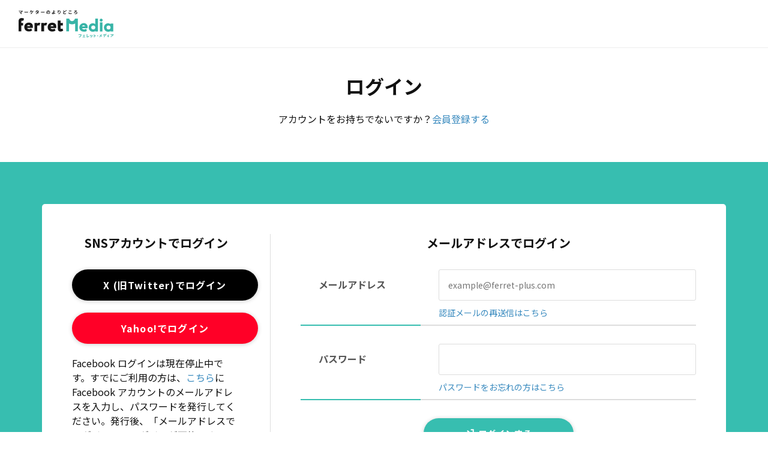

--- FILE ---
content_type: text/html; charset=utf-8
request_url: https://www.google.com/recaptcha/api2/aframe
body_size: 184
content:
<!DOCTYPE HTML><html><head><meta http-equiv="content-type" content="text/html; charset=UTF-8"></head><body><script nonce="XYX22sUxMejFjK0CLoEJ6Q">/** Anti-fraud and anti-abuse applications only. See google.com/recaptcha */ try{var clients={'sodar':'https://pagead2.googlesyndication.com/pagead/sodar?'};window.addEventListener("message",function(a){try{if(a.source===window.parent){var b=JSON.parse(a.data);var c=clients[b['id']];if(c){var d=document.createElement('img');d.src=c+b['params']+'&rc='+(localStorage.getItem("rc::a")?sessionStorage.getItem("rc::b"):"");window.document.body.appendChild(d);sessionStorage.setItem("rc::e",parseInt(sessionStorage.getItem("rc::e")||0)+1);localStorage.setItem("rc::h",'1768735225308');}}}catch(b){}});window.parent.postMessage("_grecaptcha_ready", "*");}catch(b){}</script></body></html>

--- FILE ---
content_type: text/css
request_url: https://ferret.akamaized.net/assets/scopes/mypage/sessions/new-91b913b37c0a3943d1434693011eadc99cfdf662e7ad9cba90b6ac0204162fd2.css
body_size: 2039
content:
[data-scope-path="mypage/sessions/new"] .sessions-new-heading{position:relative;padding:40px 60px 60px;text-align:center}@media screen and (max-width: 768px){[data-scope-path="mypage/sessions/new"] .sessions-new-heading h1{font-size:1.3em}}[data-scope-path="mypage/sessions/new"] .sessions-new-heading p.switch_login-registration{margin-top:20px}@media screen and (max-width: 768px){[data-scope-path="mypage/sessions/new"] .sessions-new-heading p.switch_login-registration{font-size:1.4rem;margin-top:4px}}[data-scope-path="mypage/sessions/new"] .sessions-new-heading::after{content:"";position:absolute;top:100%;left:0;width:100%;height:460px;background-color:#37beb0;z-index:-1}@media screen and (max-width: 768px){[data-scope-path="mypage/sessions/new"] .sessions-new-heading{background-color:#f8f8fa;padding:30px}}[data-scope-path="mypage/sessions/new"] .wrapper{padding:50px;background-color:#fff;margin:70px auto;border-radius:5px;max-width:1140px;width:100%}@media screen and (max-width: 768px){[data-scope-path="mypage/sessions/new"] .wrapper{border-radius:0;padding:20px;margin:5px 0 0}}[data-scope-path="mypage/sessions/new"] .cv-target{margin-bottom:30px}@media screen and (min-width: 769px){[data-scope-path="mypage/sessions/new"] .cv-target{padding:0 60px 10px}}[data-scope-path="mypage/sessions/new"] .cv-target .cv-target-heading{display:inline-flex;width:100%;justify-content:center;flex-wrap:wrap;font-size:2.4rem;text-align:center;margin-bottom:20px}@media screen and (max-width: 768px){[data-scope-path="mypage/sessions/new"] .cv-target .cv-target-heading{font-size:2rem}}[data-scope-path="mypage/sessions/new"] .cv-target .cv-target-heading strong{color:#37beb0}[data-scope-path="mypage/sessions/new"] .cv-target .cv-target-image{display:flex;flex-wrap:nowrap;justify-content:center;margin:0 auto}@media screen and (min-width: 769px){[data-scope-path="mypage/sessions/new"] .cv-target .cv-target-image{max-width:800px}}[data-scope-path="mypage/sessions/new"] .cv-target .cv-target-image .cv-target-image-item{width:32%;margin-left:2%}[data-scope-path="mypage/sessions/new"] .cv-target .cv-target-image .cv-target-image-item:first-child{margin-left:0}[data-scope-path="mypage/sessions/new"] .cv-target .cv-target-image .cv-target-image-item .image-box{width:100%;position:relative}[data-scope-path="mypage/sessions/new"] .cv-target .cv-target-image .cv-target-image-item .image-box::before{content:"";display:block;padding-top:75%}[data-scope-path="mypage/sessions/new"] .cv-target .cv-target-image .cv-target-image-item .image-box img{width:100%;height:100%;position:absolute;top:0;bottom:0;left:0;right:0;-o-object-fit:contain;object-fit:contain;border:1px solid #ddd;cursor:pointer;transition:.3s}[data-scope-path="mypage/sessions/new"] .cv-target .cv-target-image .cv-target-image-item .image-box img:hover{opacity:.7}[data-scope-path="mypage/sessions/new"] .cv-target .image-modal{display:none;position:fixed;z-index:2;padding-top:100px;left:0;top:0;width:100%;height:100%;background-color:rgba(0,0,0,0.9);cursor:zoom-out}[data-scope-path="mypage/sessions/new"] .cv-target .image-modal .image{margin:auto;display:block;width:80%;max-width:1000px;-webkit-animation-name:zoom;animation-name:zoom;-webkit-animation-duration:.6s;animation-duration:.6s}@media screen and (max-width: 768px){[data-scope-path="mypage/sessions/new"] .cv-target .image-modal .image{width:95%}}@-webkit-keyframes zoom{from{transform:scale(0)}to{transform:scale(1)}}@keyframes zoom{from{transform:scale(0)}to{transform:scale(1)}}[data-scope-path="mypage/sessions/new"] .cv-target .image-modal .close{position:absolute;top:15px;right:35px;color:#f8f8fa;font-size:40px;font-weight:bold;transition:.3s}[data-scope-path="mypage/sessions/new"] .cv-target .image-modal .close:hover,[data-scope-path="mypage/sessions/new"] .cv-target .image-modal .close:focus{color:#aaa;text-decoration:none;cursor:pointer}[data-scope-path="mypage/sessions/new"] .cv-target .cv-target-description{margin-top:20px;font-size:1.4rem;word-break:break-word}[data-scope-path="mypage/sessions/new"] .sessions{display:flex}@media screen and (max-width: 768px){[data-scope-path="mypage/sessions/new"] .sessions{flex-direction:column}}[data-scope-path="mypage/sessions/new"] .sessions h3{text-align:center;font-size:2rem;padding-bottom:30px}@media screen and (max-width: 768px){[data-scope-path="mypage/sessions/new"] .sessions h3{padding-bottom:20px;font-size:1.6rem}}[data-scope-path="mypage/sessions/new"] .sessions .sns{width:330px;padding-right:50px}@media screen and (max-width: 768px){[data-scope-path="mypage/sessions/new"] .sessions .sns{width:auto;padding-right:0}}[data-scope-path="mypage/sessions/new"] .sessions .sns li{padding-bottom:20px;text-align:center}@media screen and (max-width: 768px){[data-scope-path="mypage/sessions/new"] .sessions .sns li{padding-bottom:15px}}[data-scope-path="mypage/sessions/new"] .sessions .sns li a{margin:auto}[data-scope-path="mypage/sessions/new"] .sessions .sns .twitter{display:flex;justify-content:center;align-items:center;color:#fff;width:310px;height:52px;border-radius:26px;background:#000;font-weight:bold;letter-spacing:.075em;box-shadow:0 1px 7px rgba(0,0,0,0.2);transition:background-color .1s ease-out, box-shadow       .1s ease-out}[data-scope-path="mypage/sessions/new"] .sessions .sns .twitter:hover{background-color:#555;box-shadow:none}[data-scope-path="mypage/sessions/new"] .sessions .sns .twitter>svg{width:1.2em;height:1.2em;margin-right:.5em}@media screen and (max-width: 768px){[data-scope-path="mypage/sessions/new"] .sessions .sns .twitter{display:flex;justify-content:center;align-items:center;color:#fff;width:250px;height:44px;border-radius:22px;background:#000;font-weight:bold;letter-spacing:.075em;box-shadow:0 1px 7px rgba(0,0,0,0.2);transition:background-color .1s ease-out, box-shadow       .1s ease-out;font-size:1.4rem}[data-scope-path="mypage/sessions/new"] .sessions .sns .twitter:hover{background-color:#555;box-shadow:none}[data-scope-path="mypage/sessions/new"] .sessions .sns .twitter>svg{width:1.2em;height:1.2em;margin-right:.5em}}[data-scope-path="mypage/sessions/new"] .sessions .sns .facebook{display:flex;justify-content:center;align-items:center;color:#fff;width:310px;height:52px;border-radius:26px;background:#1877f2;font-weight:bold;letter-spacing:.075em;box-shadow:0 1px 7px rgba(0,0,0,0.2);transition:background-color .1s ease-out, box-shadow       .1s ease-out}[data-scope-path="mypage/sessions/new"] .sessions .sns .facebook:hover{background-color:#4692f4;box-shadow:none}[data-scope-path="mypage/sessions/new"] .sessions .sns .facebook>svg{width:1.2em;height:1.2em;margin-right:.5em}@media screen and (max-width: 768px){[data-scope-path="mypage/sessions/new"] .sessions .sns .facebook{display:flex;justify-content:center;align-items:center;color:#fff;width:250px;height:44px;border-radius:22px;background:#1877f2;font-weight:bold;letter-spacing:.075em;box-shadow:0 1px 7px rgba(0,0,0,0.2);transition:background-color .1s ease-out, box-shadow       .1s ease-out;font-size:1.4rem}[data-scope-path="mypage/sessions/new"] .sessions .sns .facebook:hover{background-color:#4692f4;box-shadow:none}[data-scope-path="mypage/sessions/new"] .sessions .sns .facebook>svg{width:1.2em;height:1.2em;margin-right:.5em}}[data-scope-path="mypage/sessions/new"] .sessions .sns .yahoo{display:flex;justify-content:center;align-items:center;color:#fff;width:310px;height:52px;border-radius:26px;background:#ff0027;font-weight:bold;letter-spacing:.075em;box-shadow:0 1px 7px rgba(0,0,0,0.2);transition:background-color .1s ease-out, box-shadow       .1s ease-out}[data-scope-path="mypage/sessions/new"] .sessions .sns .yahoo:hover{background-color:#ff4d64;box-shadow:none}[data-scope-path="mypage/sessions/new"] .sessions .sns .yahoo>svg{width:1.2em;height:1.2em;margin-right:.5em}@media screen and (max-width: 768px){[data-scope-path="mypage/sessions/new"] .sessions .sns .yahoo{display:flex;justify-content:center;align-items:center;color:#fff;width:250px;height:44px;border-radius:22px;background:#ff0027;font-weight:bold;letter-spacing:.075em;box-shadow:0 1px 7px rgba(0,0,0,0.2);transition:background-color .1s ease-out, box-shadow       .1s ease-out;font-size:1.4rem}[data-scope-path="mypage/sessions/new"] .sessions .sns .yahoo:hover{background-color:#ff4d64;box-shadow:none}[data-scope-path="mypage/sessions/new"] .sessions .sns .yahoo>svg{width:1.2em;height:1.2em;margin-right:.5em}}[data-scope-path="mypage/sessions/new"] .sessions .email{flex:1;border-left:1px solid #ddd;padding-left:50px}@media screen and (max-width: 768px){[data-scope-path="mypage/sessions/new"] .sessions .email{border:none;padding-left:0;padding-top:40px}}[data-scope-path="mypage/sessions/new"] .sessions .email .fieldset{width:100%;display:table;margin-bottom:30px}@media screen and (max-width: 768px){[data-scope-path="mypage/sessions/new"] .sessions .email .fieldset{display:block}}[data-scope-path="mypage/sessions/new"] .sessions .email .legend,[data-scope-path="mypage/sessions/new"] .sessions .email .field{display:table-cell}@media screen and (max-width: 768px){[data-scope-path="mypage/sessions/new"] .sessions .email .legend,[data-scope-path="mypage/sessions/new"] .sessions .email .field{display:block}}[data-scope-path="mypage/sessions/new"] .sessions .email .legend{width:200px;padding:0 0 30px 30px;font-weight:bold;border-bottom:2px solid #37beb0;color:#555}@media screen and (max-width: 768px){[data-scope-path="mypage/sessions/new"] .sessions .email .legend{width:auto;border:none;padding:0;margin-bottom:10px;font-size:1.4rem}}[data-scope-path="mypage/sessions/new"] .sessions .email .legend.require::after{content:'必須';display:inline-block;font-size:1rem;color:#ee6354;border:1px solid #ee6354;border-radius:2px;padding:0 6px 1px;margin:0 0 0 10px;position:relative;bottom:2px}[data-scope-path="mypage/sessions/new"] .sessions .email .legend.one-line{padding-top:0;line-height:45px}@media screen and (max-width: 768px){[data-scope-path="mypage/sessions/new"] .sessions .email .legend.one-line{line-height:normal}}[data-scope-path="mypage/sessions/new"] .sessions .email .field{padding:0 0 30px 30px;border-bottom:2px solid #ddd}@media screen and (max-width: 768px){[data-scope-path="mypage/sessions/new"] .sessions .email .field{width:auto;border-bottom:1px solid #ddd;padding:0 0 30px}}[data-scope-path="mypage/sessions/new"] .sessions .email .field .error-message{display:block;min-height:20px;margin-bottom:-20px;font-size:1.2rem;line-height:20px;color:#ee6354;margin-bottom:0}[data-scope-path="mypage/sessions/new"] .sessions .email .field .error-message::before{content:"※"}[data-scope-path="mypage/sessions/new"] .sessions .email .field .error-message+.notice{display:none}[data-scope-path="mypage/sessions/new"] .sessions .email input[type=text],[data-scope-path="mypage/sessions/new"] .sessions .email input[type=password]{width:100%;height:52px;font-size:1.4rem;border:1px solid #ddd;border-radius:3px;padding:5px 15px;background-color:#fff}@media screen and (max-width: 768px){[data-scope-path="mypage/sessions/new"] .sessions .email input[type=text],[data-scope-path="mypage/sessions/new"] .sessions .email input[type=password]{padding:10px;font-size:1.6rem}}[data-scope-path="mypage/sessions/new"] .sessions .email input[type=text][data-has-error="true"],[data-scope-path="mypage/sessions/new"] .sessions .email input[type=password][data-has-error="true"]{border-color:#ee6354}[data-scope-path="mypage/sessions/new"] .sessions .email input[type=text][data-has-error="true"]:not(:focus),[data-scope-path="mypage/sessions/new"] .sessions .email input[type=password][data-has-error="true"]:not(:focus){background-color:#fdeae8}[data-scope-path="mypage/sessions/new"] .sessions .email input[type=checkbox]{display:none}[data-scope-path="mypage/sessions/new"] .sessions .email label.checkbox{position:relative;padding-left:30px;margin-right:20px;color:#555;font-size:1.2rem;word-wrap:break-word;word-break:break-all}[data-scope-path="mypage/sessions/new"] .sessions .email label.checkbox::before{content:"";display:block;position:absolute;top:0;left:0;width:20px;height:20px;border:1px solid #ddd;border-radius:2px}[data-scope-path="mypage/sessions/new"] .sessions .email input[type=checkbox]:checked+label.checkbox::after{content:"";display:block;position:absolute;top:2px;left:7px;width:6px;height:12px;transform:rotate(40deg);border-bottom:2px solid #21726a;border-right:2px solid #21726a}[data-scope-path="mypage/sessions/new"] .sessions .email .link{font-size:1.4rem;padding-top:10px;margin-bottom:-20px}@media screen and (max-width: 768px){[data-scope-path="mypage/sessions/new"] .sessions .email .link{font-size:1.2rem}}[data-scope-path="mypage/sessions/new"] .sessions .email .action{text-align:center}@media screen and (max-width: 768px){[data-scope-path="mypage/sessions/new"] .sessions .email .action{padding-top:10px;padding-bottom:30px}}[data-scope-path="mypage/sessions/new"] .sessions .email .action p{font-size:1.2rem;padding-bottom:10px}[data-scope-path="mypage/sessions/new"] .sessions .email .action .submit{display:flex;justify-content:center;align-items:center;color:#fff;width:250px;height:50px;border-radius:25px;background:#37beb0;font-weight:bold;letter-spacing:.075em;box-shadow:0 1px 7px rgba(0,0,0,0.2);transition:background-color .1s ease-out, box-shadow       .1s ease-out;margin:auto;font-weight:bold;font-size:1.4rem;color:#fff}[data-scope-path="mypage/sessions/new"] .sessions .email .action .submit:hover{background-color:#6ed5ca;box-shadow:none}[data-scope-path="mypage/sessions/new"] .sessions .email .action .submit>svg{width:1.2em;height:1.2em;margin-right:.5em}[data-scope-path="mypage/sessions/new"] .sessions .email .errors{color:#ee6354;font-weight:bold;padding:10px 0 10px 30px}[data-scope-path="mypage/sessions/new"] .sessions .email .errors li{list-style-type:circle}


--- FILE ---
content_type: application/javascript
request_url: https://ferret.akamaized.net/packs/mypage/sessions/new.f3d267e90c5d93102333.js
body_size: 408
content:
document.addEventListener("DOMContentLoaded",(function(){var e=document.querySelector('[data-scope-path="mypage/sessions/new"]'),n=e.querySelector(".js-image-modal"),t=n.querySelector(".js-image");e.querySelectorAll(".js-zoomable-image").forEach((function(e){e.addEventListener("click",(function(){t.src=e.src,n.style.display="block"}))})),n.addEventListener("click",(function(){n.style.display="none"}))}));

--- FILE ---
content_type: application/javascript
request_url: https://ferret.akamaized.net/packs/layouts/scroll_to_top.0963b6d0e62c0d3bc66f.js
body_size: 604
content:
!function(){"use strict";function e(e,t){var n,o=0,i=function(){for(var t=[],n=0;n<arguments.length;n++)t[n]=arguments[n];e.apply(void 0,t),o=performance.now()};return function(){for(var e=[],r=0;r<arguments.length;r++)e[r]=arguments[r];n?clearTimeout(n):i.apply(void 0,e),performance.now()-o>t?i.apply(void 0,e):n=window.setTimeout((function(){return i.apply(void 0,e)}),t)}}document.addEventListener("DOMContentLoaded",(function(){var t=document.querySelector('[data-scope-path="layouts/_scroll_to_top"]'),n=t.querySelector(".wrapper");t.querySelector(".js-scroll-to-top-button").addEventListener("click",(function(e){window.scrollTo({top:0,behavior:"smooth"}),e.target.blur()}));var o,i=e((function(){o=window.innerHeight}),17);i();var r=e((function(){o<(window.scrollY||window.pageYOffset)?n.classList.remove("js-invisible"):n.classList.add("js-invisible")}),17);r();var s=e((function(){document.body.clientHeight<2*o?n.classList.add("js-hidden"):n.classList.remove("js-hidden")}),17);s(),window.addEventListener("scroll",r),window.addEventListener("resize",i),window.addEventListener("resize",s),window.addEventListener("resize",r),new IntersectionObserver((function(e){e[0].intersectionRatio>0?n.classList.add("js-desktop-stick-parent"):n.classList.remove("js-desktop-stick-parent")}),{threshold:0}).observe(n.parentElement)}))}();